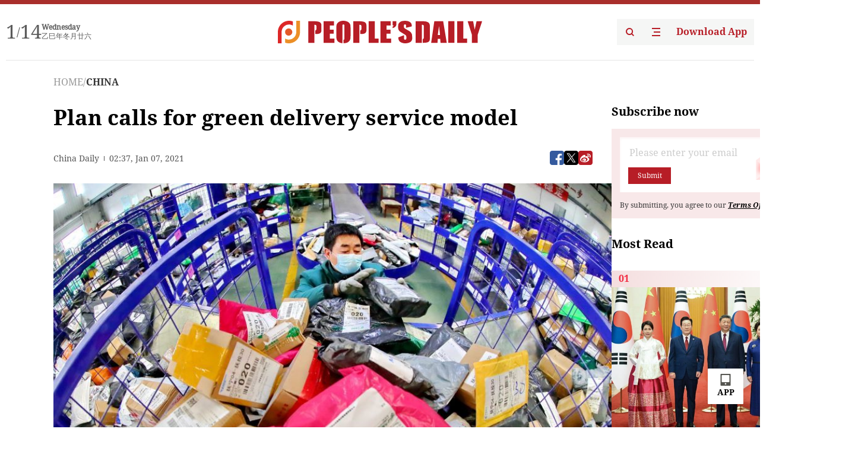

--- FILE ---
content_type: text/html;charset=UTF-8
request_url: https://peoplesdaily.pdnews.cn/china/er/30001202714
body_size: 20725
content:
<!doctype html><html lang="en"><head><meta charset="UTF-8"/><meta name="viewport" content="initial-scale=1,maximum-scale=1,minimum-scale=1,user-scalable=no"/><title>Plan calls for green delivery service model</title><style></style><meta name="title" content="Plan calls for green delivery service model"><meta name="keywords" content="CHINA,People's Daily"><meta name="description" content="An express worker processes packages at a delivery station in Qinhuangdao, Hebei province, on Feb 24.Post bureau foresees logistics system able to handle 1 billion parcels a day. Along with the millions of packages, a great amount of wrapping was used, resulting in a stepped-up drive for greener pac"><meta property="title" content="Plan calls for green delivery service model"><meta property="image" content="https://cdnpdcontent.aikan.pdnews.cn/20210107/0b307dd513cc47cc97b8511c3b69b670.jpg"><meta itemprop="image" content="https://cdnpdcontent.aikan.pdnews.cn/20210107/0b307dd513cc47cc97b8511c3b69b670.jpg"><meta property="description" content="An express worker processes packages at a delivery station in Qinhuangdao, Hebei province, on Feb 24.Post bureau foresees logistics system able to handle 1 billion parcels a day. Along with the millions of packages, a great amount of wrapping was used, resulting in a stepped-up drive for greener pac"><meta property="fb:app_id" content="216960335533526"><meta property="og:title" content="Plan calls for green delivery service model"><meta property="og:description" content="An express worker processes packages at a delivery station in Qinhuangdao, Hebei province, on Feb 24.Post bureau foresees logistics system able to handle 1 billion parcels a day. Along with the millions of packages, a great amount of wrapping was used, resulting in a stepped-up drive for greener pac"><meta property="og:url" content="https://peoplesdaily.pdnews.cn/china/er/30001202714"><meta property="og:image" content="https://cdnpdcontent.aikan.pdnews.cn/20210107/0b307dd513cc47cc97b8511c3b69b670.jpg?x-oss-process=image/resize,l_850/auto-orient,1/quality,q_95/format,jpg"><meta property="og:image:alt" content="An express worker processes packages at a delivery station in Qinhuangdao, Hebei province, on Feb 24.Post bureau foresees logistics system able to handle 1 billion parcels a day. Along with the millions of packages, a great amount of wrapping was used, resulting in a stepped-up drive for greener pac"><meta property="og:image_wechat" content="https://cdnpdcontent.aikan.pdnews.cn/20210107/0b307dd513cc47cc97b8511c3b69b670.jpg?x-oss-process=image/resize,l_850/auto-orient,1/quality,q_95/format,jpg"><meta name="twitter:title" content="Plan calls for green delivery service model"><meta property="twitter:title" content="Plan calls for green delivery service model"><meta name="twitter:image" content="https://cdnpdcontent.aikan.pdnews.cn/20210107/0b307dd513cc47cc97b8511c3b69b670.jpg?x-oss-process=image/resize,l_850/auto-orient,1/quality,q_95/format,jpg"><meta property="twitter:image" content="https://cdnpdcontent.aikan.pdnews.cn/20210107/0b307dd513cc47cc97b8511c3b69b670.jpg?x-oss-process=image/resize,l_850/auto-orient,1/quality,q_95/format,jpg"><meta name="twitter:image:src" content="https://cdnpdcontent.aikan.pdnews.cn/20210107/0b307dd513cc47cc97b8511c3b69b670.jpg?x-oss-process=image/resize,l_850/auto-orient,1/quality,q_95/format,jpg"><meta property="twitter:image:src" content="https://cdnpdcontent.aikan.pdnews.cn/20210107/0b307dd513cc47cc97b8511c3b69b670.jpg?x-oss-process=image/resize,l_850/auto-orient,1/quality,q_95/format,jpg"><meta name="twitter:description" content="An express worker processes packages at a delivery station in Qinhuangdao, Hebei province, on Feb 24.Post bureau foresees logistics system able to handle 1 billion parcels a day. Along with the millions of packages, a great amount of wrapping was used, resulting in a stepped-up drive for greener pac"><meta property="twitter:description" content="An express worker processes packages at a delivery station in Qinhuangdao, Hebei province, on Feb 24.Post bureau foresees logistics system able to handle 1 billion parcels a day. Along with the millions of packages, a great amount of wrapping was used, resulting in a stepped-up drive for greener pac"><meta name="twitter:site" content="@PeoplesDailyapp"><meta property="twitter:site" content="@PeoplesDailyapp"><meta property="al:title" content="Plan calls for green delivery service model"><meta property="al:image" content="https://cdnpdcontent.aikan.pdnews.cn/20210107/0b307dd513cc47cc97b8511c3b69b670.jpg?x-oss-process=image/resize,l_850/auto-orient,1/quality,q_95/format,jpg"><meta property="al:description" content="An express worker processes packages at a delivery station in Qinhuangdao, Hebei province, on Feb 24.Post bureau foresees logistics system able to handle 1 billion parcels a day. Along with the millions of packages, a great amount of wrapping was used, resulting in a stepped-up drive for greener pac"><meta property="og:type" content="article"><meta property="og:rich_attachment" content="true"><meta name="twitter:card" content="summary_large_image"><meta property="twitter:card" content="summary_large_image"><meta name="twitter:creator" content="@PeoplesDailyapp"><meta property="twitter:creator" content="@PeoplesDailyapp"><meta property="al:type" content="article"><meta name="format-detection" content="telephone=no, email=no"/><meta name="apple-touch-fullscreen" content="YES"/><meta name="apple-mobile-web-app-capable" content="yes"/><meta name="apple-mobile-web-app-status-bar-style" content="black"/><link rel="icon" href="https://cdnpdfront.aikan.pdnews.cn/rmrb/es/rmrb-web-details-main/1.0.18/resource/image/faviconV2.png" type="image/x-icon"/><link rel="stylesheet" href="https://cdnpdfront.aikan.pdnews.cn/rmrb/es/rmrb-web-details-main/1.0.18/resource/css/plugin/normalize.css"><link rel="stylesheet" href="https://cdnpdfront.aikan.pdnews.cn/rmrb/es/rmrb-web-details-main/1.0.18/resource/css/plugin/swiper-bundle.min.css"><link rel="stylesheet" href="https://cdnpdfront.aikan.pdnews.cn/rmrb/es/rmrb-web-details-main/1.0.18/resource/css/plugin/aliPlayer.min.css"><link rel="stylesheet" href="https://cdnpdfront.aikan.pdnews.cn/rmrb/es/rmrb-web-details-main/1.0.18/resource/font/style.css"><link rel="stylesheet" href="https://cdnpdfront.aikan.pdnews.cn/rmrb/es/rmrb-web-details-main/1.0.18/resource/css/desktop/common.css"><link rel="stylesheet" href="https://cdnpdfront.aikan.pdnews.cn/rmrb/es/rmrb-web-details-main/1.0.18/resource/css/desktop/article.css"><link rel="stylesheet" href="https://cdnpdfront.aikan.pdnews.cn/rmrb/es/rmrb-web-details-main/1.0.18/resource/css/desktop/player.css"><script src="https://cdnpdfront.aikan.pdnews.cn/rmrb/es/rmrb-web-details-main/1.0.18/resource/js/share.min.js"></script><script type="module" crossorigin src="https://cdnpdfront.aikan.pdnews.cn/rmrb/es/rmrb-web-details-main/1.0.18/static/articleDesktop.2df49395.js"></script><link rel="modulepreload" href="https://cdnpdfront.aikan.pdnews.cn/rmrb/es/rmrb-web-details-main/1.0.18/static/__uno.811139bf.js"><link rel="modulepreload" href="https://cdnpdfront.aikan.pdnews.cn/rmrb/es/rmrb-web-details-main/1.0.18/static/light.beee88b5.js"><link rel="modulepreload" href="https://cdnpdfront.aikan.pdnews.cn/rmrb/es/rmrb-web-details-main/1.0.18/static/use-rtl.6a0d34a7.js"><link rel="modulepreload" href="https://cdnpdfront.aikan.pdnews.cn/rmrb/es/rmrb-web-details-main/1.0.18/static/FooterShare.d4d5bc0c.js"><link rel="modulepreload" href="https://cdnpdfront.aikan.pdnews.cn/rmrb/es/rmrb-web-details-main/1.0.18/static/index.6a84ec4d.js"><link rel="modulepreload" href="https://cdnpdfront.aikan.pdnews.cn/rmrb/es/rmrb-web-details-main/1.0.18/static/index.42c2b8bc.js"><link rel="modulepreload" href="https://cdnpdfront.aikan.pdnews.cn/rmrb/es/rmrb-web-details-main/1.0.18/static/email.b80d3b72.js"><link rel="modulepreload" href="https://cdnpdfront.aikan.pdnews.cn/rmrb/es/rmrb-web-details-main/1.0.18/static/Close.2922face.js"><link rel="modulepreload" href="https://cdnpdfront.aikan.pdnews.cn/rmrb/es/rmrb-web-details-main/1.0.18/static/index.3b214772.js"><link rel="modulepreload" href="https://cdnpdfront.aikan.pdnews.cn/rmrb/es/rmrb-web-details-main/1.0.18/static/vote.9191c2c4.js"><link rel="stylesheet" href="https://cdnpdfront.aikan.pdnews.cn/rmrb/es/rmrb-web-details-main/1.0.18/static/__uno.1f68b8f3.css"><link rel="stylesheet" href="https://cdnpdfront.aikan.pdnews.cn/rmrb/es/rmrb-web-details-main/1.0.18/static/FooterShare.536f3f2b.css"><link rel="stylesheet" href="https://cdnpdfront.aikan.pdnews.cn/rmrb/es/rmrb-web-details-main/1.0.18/static/index.262060e6.css"><link rel="stylesheet" href="https://cdnpdfront.aikan.pdnews.cn/rmrb/es/rmrb-web-details-main/1.0.18/static/index.36bdada6.css"><link rel="stylesheet" href="https://cdnpdfront.aikan.pdnews.cn/rmrb/es/rmrb-web-details-main/1.0.18/static/index.0044e19b.css"><link rel="stylesheet" href="https://cdnpdfront.aikan.pdnews.cn/rmrb/es/rmrb-web-details-main/1.0.18/static/articleDesktop.992161ba.css"><link rel="stylesheet" href="https://cdnpdfront.aikan.pdnews.cn/rmrb/es/rmrb-web-details-main/1.0.18/static/global.e64d111d.css"></head><body data-id="30001202714" data-channelid="1009,1027" data-objecttype="8" data-topicid="" data-type="channel" id="body" class=""><div id="app"></div><header id="header"><div class="header"><div class="header-container c-container"><div class="header-main"><div id="globalHeader" class="time"></div><a href="https://peoplesdaily.pdnews.cn" class="logo"><span style="display:none">People's Daily</span> <img src="https://cdnpdfront.aikan.pdnews.cn/rmrb/es/rmrb-web-details-main/1.0.18/resource/image/header/logo.svg" alt="People's Daily English language App - Homepage - Breaking News, China News, World News and Video"></a><div class="right-content"><a class="header-search" target="_blank" href="https://peoplesdaily.pdnews.cn/searchDetails"><span style="display:none">People's Daily Search Details</span> <img src="https://cdnpdfront.aikan.pdnews.cn/rmrb/es/rmrb-web-details-main/1.0.18/resource/image/header/headerSearch.svg" alt="People's Daily English language App - Homepage - Breaking News, China News, World News and Video"> </a><span class="header-channel"><div id="headerChannel"></div><img class="header-channel-icon" src="https://cdnpdfront.aikan.pdnews.cn/rmrb/es/rmrb-web-details-main/1.0.18/resource/image/channel.svg" alt="People's Daily English language App - Homepage - Breaking News, China News, World News and Video"> </span><a class="header-download droidSerif-bold" target="_blank" href="https://peoplesdaily.pdnews.cn/publicity">Download App</a></div></div></div></div></header><main class="content-main" data-author-name="" data-author-id=""><div class="c-container"><div class="breadcrumb"><a href="https://peoplesdaily.pdnews.cn" class="droidSerif">HOME</a> <span class="droidSerif">/</span><div class="beloneName droidSerif-bold">CHINA</div></div><div class="c-content"><div class="left"><div class="c-title droidSerif-bold" id="newsTitle">Plan calls for green delivery service model</div><div class="c-details-share"><div class="c-details"><div class="c-details-extra droidSerif"><div class="form">China Daily</div><div class="c-publish-time none">1609987052000</div></div></div><div id="globalShare"></div></div><div class="skeleton-loading"><div class="ant-skeleton ant-skeleton-active"><div class="ant-skeleton-content"><ul class="ant-skeleton-paragraph"><li style="width:38%"></li><li style="width:100%"></li><li style="width:100%"></li><li style="width:87.5%"></li></ul><h3 class="ant-skeleton-title" style="width:100%;height:427.5px"></h3></div></div></div><div class="c-news-content none" id="newContent"><p style="text-align:center;"><img src="https://cdnpdcontent.aikan.pdnews.cn/20210107/0b307dd513cc47cc97b8511c3b69b670.jpg"></p>
<p class="rmrb-caption-img ue_t">An express worker processes packages at a delivery station in Qinhuangdao, Hebei province, on Feb 24. [Photo by Cao Jianxiong / for China Daily]</p>
<p><strong>Post bureau foresees logistics system able to handle 1 billion parcels a day</strong></p>
<p>China's delivery service regulator plans to facilitate continued growth of the industry this year, with more parcels handled, while at the same time promoting more environmentally friendly packaging.</p>
<p>The goals were unveiled at the annual conference of the State Post Bureau in Beijing on Monday.</p>
<p>The industry is expected to see continued growth in express deliveries this year, with 95.5 billion parcels forecast to be delivered, a year-on-year increase of 15 percent. China handled 83 billion packages last year, a year-on-year rise of 30.8 percent, the bureau said.</p>
<p>Goals have also been set to encourage greener packaging of deliveries. Some 5 million recycled boxes are expected to be used and 20,000 stations will be built by China Post to collect used packaging. Eighty percent of packages ordered from online shops will not be wrapped a second time for transportation.</p>
<p>The bureau will also encourage companies to use new energy vehicles to deliver packages.</p>
<p>Logistics companies and high-tech businesses will also be encouraged to cooperate with research institutes and universities to set up research centers to promote high technology applications in the delivery service industry, including the application of big data and cloud computing. Pilot "smart "programs will be carried out in places such as the Hainan Free Trade Port.</p>
<p>China's logistics industry has developed rapidly in the past five years, said bureau head Ma Junsheng, adding that opportunities and challenges will both be seen in the next five years, necessitating higher standards to facilitate the industry's high-quality development.</p>
<p>In the next five years, China aims to establish a logistics system that can handle more than 1 billion parcels and serve more than 1 billion customers every day, he said.</p>
<p>On Nov 11, China's largest e-commerce shopping spree, 675 million packages were handled-the most ever for one day. Along with the millions of packages, a great amount of wrapping was used, resulting in a stepped-up drive for greener package wrapping.</p>
<p>In June, the State Post Bureau released a guideline on greener packaging. It called for the use of recycled and lighter materials and regulating the sizes and materials of boxes and tape. It also urged enterprises to set up wrapping recycling bins at delivery stations.</p>
<p>To establish a standard for best practice, the bureau and the State Administration for Market Regulation released a list of green wrapping products. The products on the list, which bear a special logo, range from wrapping bags and boxes to tape and insulation. Delivery enterprises are being encouraged to use products on the list.</p>
<p>The bureau has promoted the use of narrower tape and recycled wrapping, set up bins to collect used wrapping such as boxes and bags, and has called for less repetitive wrapping for items being transported.</p></div><div id="vote"></div></div><div class="right" id="mostRead"></div></div><div class="c-recommend" id="recommend"></div></div></main><div id="news-article-audio"></div><div id="hidden"></div><div id="hiddenElement"></div><footer id="globalFooter" data-audio-title="" data-audio-src="" data-audio-img=""><div class="footer-main c-container"><div class="footer-container"><div class="footer-left"><div class="footer-download"><div class="footer-title droidSerif-bold">Download App</div><div class="footer-download-top"><a target="_blank" href="https://apps.apple.com/app/peoples-daily-%E4%BA%BA%E6%B0%91%E6%97%A5%E6%8A%A5%E8%8B%B1%E6%96%87%E5%AE%A2%E6%88%B7%E7%AB%AF/id1294031865" class="droidSerif-bold"><img src="https://cdnpdfront.aikan.pdnews.cn/rmrb/es/rmrb-web-details-main/1.0.18/resource/image/footer/apple.svg" alt="People's Daily English language App - Homepage - Breaking News, China News, World News and Video"> </a><a target="_blank" href="https://sj.qq.com/appdetail/com.peopleapp.en" class="droidSerif-bold"><img src="https://cdnpdfront.aikan.pdnews.cn/rmrb/es/rmrb-web-details-main/1.0.18/resource/image/footer/android.svg" alt="People's Daily English language App - Homepage - Breaking News, China News, World News and Video"></a></div><a target="_blank" href="https://play.google.com/store/apps/details?id=com.peopleapp.en" class="download-app droidSerif-bold"><img src="https://cdnpdfront.aikan.pdnews.cn/rmrb/es/rmrb-web-details-main/1.0.18/resource/image/footer/google.svg" alt="People's Daily English language App - Homepage - Breaking News, China News, World News and Video"> <span>Google Play</span></a></div></div><div class="footer-right"><div class="footer-sitemap"><div class="footer-title droidSerif-bold">Sitemap</div><div id="footerSitemap" class="sitemap-list"></div></div><div class="footer-share" id="footerShare"></div></div></div><div class="footer-bottom"><div class="left"><div class="left-top"><a class="droidSerif" target="_blank" href="https://www.beian.gov.cn/portal/registerSystemInfo?recordcode=11010502048728" title="People's Daily English language App"><img src="https://cdnpdfront.aikan.pdnews.cn/rmrb/es/rmrb-web-details-main/1.0.18/resource/image/footer/emblem.png" alt="People's Daily English language App - Homepage - Breaking News, China News, World News and Video"> <span>京公网安备 11010502048728号 Copyright 2023 People's Daily </span></a><a class="droidSerif" target="_blank" href="https://beian.miit.gov.cn/#/Integrated/recordQuery" title="People's Daily English language App">ICP Registration Number: 16066560</a></div><a class="droidSerif" title="People's Daily English language App">Disinformation report:rmrbywapp@126.com</a></div><div class="right"><a class="privacyPolicy" href="https://peoplesdaily.pdnews.cn/privacyPolicy" target="_blank" title="People's Daily English language App">Privacy policy</a> <i class="line"></i> <a class="aboutUs" href="https://peoplesdaily.pdnews.cn/aboutUs" target="_blank" title="People's Daily English language App">Terms of Service</a> <i class="line"></i> <a class="aboutPeopleDaily" href="https://peoplesdaily.pdnews.cn/aboutPeopleDaily" target="_blank" title="People's Daily English language App">About People's Daily</a> <i class="line"></i> <a class="peoplesDaily" href="" target="_blank" title="People's Daily English language App">PEOPLE'S DAILY</a></div></div></div></footer><script src="https://wkbrs1.tingyun.com/js/cIHjmnMVaiY.js"></script><script src="https://cdnpdfront.aikan.pdnews.cn/rmrb/es/rmrb-web-details-main/1.0.18/resource/js/sensorsdata.min.js"></script><script src="https://cdnpdfront.aikan.pdnews.cn/rmrb/es/rmrb-web-details-main/1.0.18/resource/js/aliPlayer.min.js"></script><script src="https://cdnpdfront.aikan.pdnews.cn/rmrb/es/rmrb-web-details-main/1.0.18/resource/js/swiper-bundle.min.js"></script><script src="https://cdnpdfront.aikan.pdnews.cn/rmrb/es/rmrb-web-details-main/1.0.18/resource/js/echart.min.js"></script><script src="https://cdnpdfront.aikan.pdnews.cn/rmrb/es/rmrb-web-details-main/1.0.18/resource/js/ecStat.min.js"></script><script>!(function (c,b,d,a) {c[a] ||(c[a] ={})
c[a].config ={pid:'bayc9l9j1x@7e5f11667efff4b',appType:'web',imgUrl:'https://arms-retcode.aliyuncs.com/r.png?',sendResource:true,enableLinkTrace:true,behavior:true
}
with (b) with (body) with (insertBefore(createElement('script'),firstChild)) setAttribute('crossorigin','',src =d
)
})(window,document,'https://retcode.alicdn.com/retcode/bl.js','__bl')</script><script>var echartOptions = undefined;var shareInfo = {"fullUrl":"https://cdnpdcontent.aikan.pdnews.cn/20210107/0b307dd513cc47cc97b8511c3b69b670.jpg","shareSwitch":1,"shareTitle":"Plan calls for green delivery service model","shareDescription":"An express worker processes packages at a delivery station in Qinhuangdao, Hebei province, on Feb 24.Post bureau foresees logistics system able to handle 1 billion parcels a day. Along with the millions of packages, a great amount of wrapping was used, resulting in a stepped-up drive for greener pac"};var contentDetailsJson = {"channelRels":[{"sortValue":2,"channelAlias":"bri-news","channelLevel":1,"channelName":"BRI NEWS","channelId":1009},{"sortValue":1,"channelAlias":"china","channelLevel":2,"channelName":"CHINA","channelId":1027}],"description":"An express worker processes packages at a delivery station in Qinhuangdao, Hebei province, on Feb 24.Post bureau foresees logistics system able to handle 1 billion parcels a day. Along with the millions of packages, a great amount of wrapping was used, resulting in a stepped-up drive for greener pac"};</script></body></html>